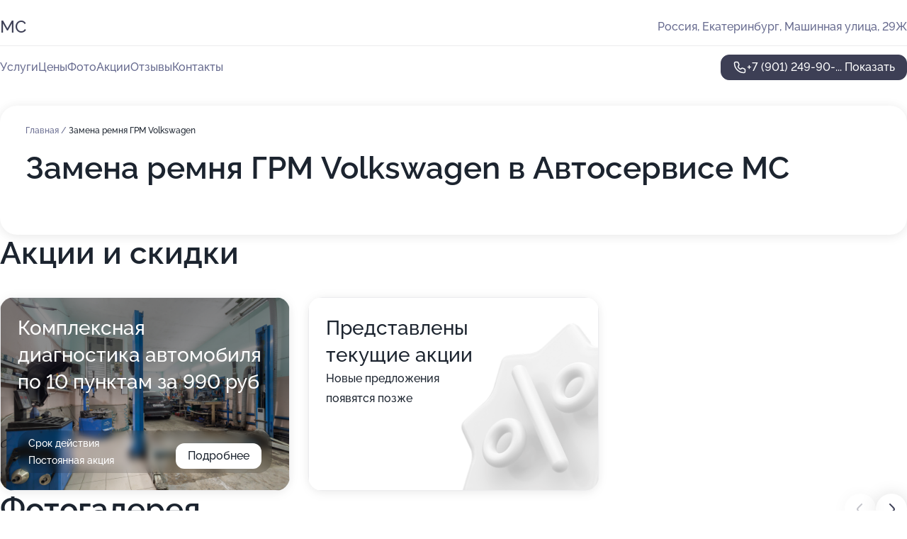

--- FILE ---
content_type: text/html; charset=utf-8
request_url: https://auto-ms.ru/service/zamena_remnya_grm-volkswagen/
body_size: 11437
content:
<!DOCTYPE html>
<html lang="ru">
<head>
	<meta http-equiv="Content-Type" content="text/html; charset=utf-8">
	<meta name="viewport" content="width=device-width,maximum-scale=1,initial-scale=1,user-scalable=0">
	<meta name="format-detection" content="telephone=no">
	<meta name="theme-color" content="#3D3F55">
	<meta name="description" content="Информация о&#160;Автосервисе МС&#160;на&#160;Машинной улице">
	<link rel="icon" type="image/png" href="/favicon.png">

	<title>Автосервис МС&#160;на&#160;Машинной улице (на&#160;метро Ботаническая)</title>

	<link nonce="MeckItJlTRPEm70rf4y6FWtS" href="//auto-ms.ru/build/lego2/lego2.css?v=ffAwWDmDuvY" rel="stylesheet" >

		<script type="application/ld+json">{"@context":"http:\/\/schema.org","@type":"AutomotiveBusiness","name":"\u0410\u0432\u0442\u043e\u0441\u0435\u0440\u0432\u0438\u0441 \u041c\u0421","address":{"@type":"PostalAddress","streetAddress":"\u041c\u0430\u0448\u0438\u043d\u043d\u0430\u044f \u0443\u043b\u0438\u0446\u0430, 29\u0416","addressLocality":"\u0415\u043a\u0430\u0442\u0435\u0440\u0438\u043d\u0431\u0443\u0440\u0433"},"url":"https:\/\/auto-ms.ru\/","contactPoint":{"@type":"ContactPoint","telephone":"+7\u00a0(901)\u00a0249-90-31","contactType":"customer service","areaServed":"RU","availableLanguage":"Russian"},"image":"https:\/\/p1.zoon.ru\/preview\/obVycoa_AY9nm1vaVXoHdg\/2400x1500x75\/3\/f\/f\/original_50c97919a0f302d77300001b_6182972b02bc0.jpg","aggregateRating":{"@type":"AggregateRating","ratingValue":4.6,"worstRating":1,"bestRating":5,"reviewCount":14}}</script>
		<script nonce="MeckItJlTRPEm70rf4y6FWtS">
		window.js_base = '/js.php';
	</script>

	</head>
<body >
	 <header id="header" class="header" data-organization-id="50c97919a0f302d77300001a">
	<div class="wrapper">
		<div class="header-container" data-uitest="lego-header-block">
			<div class="header-menu-activator" data-target="header-menu-activator">
				<span class="header-menu-activator__icon"></span>
			</div>

			<div class="header-title">
				<a href="/">					МС
				</a>			</div>
			<div class="header-address text-3 text-secondary">Россия, Екатеринбург, Машинная улица, 29Ж</div>

					</div>

		<nav class="nav" data-target="header-nav" data-uitest="lego-navigation-block">
			<ul>
									<li data-target="header-services">
						<svg class="svg-icons-services" ><use xlink:href="/build/lego2/icons.svg?v=QSCehHzGySs#services"></use></svg>
						<a data-target="header-nav-link" href="https://auto-ms.ru/services/" data-za="{&quot;ev_label&quot;:&quot;all_service&quot;}">Услуги</a>
					</li>
									<li data-target="header-prices">
						<svg class="svg-icons-prices" ><use xlink:href="/build/lego2/icons.svg?v=QSCehHzGySs#prices"></use></svg>
						<a data-target="header-nav-link" href="https://auto-ms.ru/price/" data-za="{&quot;ev_label&quot;:&quot;price&quot;}">Цены</a>
					</li>
									<li data-target="header-photo">
						<svg class="svg-icons-photo" ><use xlink:href="/build/lego2/icons.svg?v=QSCehHzGySs#photo"></use></svg>
						<a data-target="header-nav-link" href="https://auto-ms.ru/#photos" data-za="{&quot;ev_label&quot;:&quot;photos&quot;}">Фото</a>
					</li>
									<li data-target="header-offers">
						<svg class="svg-icons-offers" ><use xlink:href="/build/lego2/icons.svg?v=QSCehHzGySs#offers"></use></svg>
						<a data-target="header-nav-link" href="https://auto-ms.ru/#offers" data-za="{&quot;ev_label&quot;:&quot;offer&quot;}">Акции</a>
					</li>
									<li data-target="header-reviews">
						<svg class="svg-icons-reviews" ><use xlink:href="/build/lego2/icons.svg?v=QSCehHzGySs#reviews"></use></svg>
						<a data-target="header-nav-link" href="https://auto-ms.ru/#reviews" data-za="{&quot;ev_label&quot;:&quot;reviews&quot;}">Отзывы</a>
					</li>
									<li data-target="header-contacts">
						<svg class="svg-icons-contacts" ><use xlink:href="/build/lego2/icons.svg?v=QSCehHzGySs#contacts"></use></svg>
						<a data-target="header-nav-link" href="https://auto-ms.ru/#contacts" data-za="{&quot;ev_label&quot;:&quot;contacts&quot;}">Контакты</a>
					</li>
							</ul>

			<div class="header-controls">
				<div class="header-controls__wrapper">
					<a
	href="tel:+79012499031"
	class="phone-button button button--primary button--36 icon--20"
	data-phone="+7 (901) 249-90-31"
	data-za="{&quot;ev_sourceType&quot;:&quot;&quot;,&quot;ev_sourceId&quot;:&quot;50c97919a0f302d77300001a.a20b&quot;,&quot;object_type&quot;:&quot;organization&quot;,&quot;object_id&quot;:&quot;50c97919a0f302d77300001a.a20b&quot;,&quot;ev_label&quot;:&quot;premium&quot;,&quot;ev_category&quot;:&quot;phone_o_l&quot;}">
	<svg class="svg-icons-phone" ><use xlink:href="/build/lego2/icons.svg?v=QSCehHzGySs#phone"></use></svg>
			<div data-target="show-phone-number">
			+7 (901) 249-90-...
			<span data-target="phone-button-show">Показать</span>
		</div>
	</a>


									</div>

							</div>

			<div class="header-nav-address">
				
				<div class="header-block text-3 text-center text-secondary">Россия, Екатеринбург, Машинная улица, 29Ж</div>
			</div>
		</nav>
	</div>
</header>
<div class="header-placeholder"></div>

<div class="contacts-panel" id="contacts-panel">
	

	<div class="contacts-panel-wrapper">
								<a href="tel:+79012499031" class="contacts-panel-icon" data-phone="+7 (901) 249-90-31" data-za="{&quot;ev_sourceType&quot;:&quot;nav_panel&quot;,&quot;ev_sourceId&quot;:&quot;50c97919a0f302d77300001a.a20b&quot;,&quot;object_type&quot;:&quot;organization&quot;,&quot;object_id&quot;:&quot;50c97919a0f302d77300001a.a20b&quot;,&quot;ev_label&quot;:&quot;premium&quot;,&quot;ev_category&quot;:&quot;phone_o_l&quot;}">
				<svg class="svg-icons-phone_filled" ><use xlink:href="/build/lego2/icons.svg?v=QSCehHzGySs#phone_filled"></use></svg>
			</a>
						</div>
</div>

<script nonce="MeckItJlTRPEm70rf4y6FWtS" type="module">
	import { initContactsPanel } from '//auto-ms.ru/build/lego2/lego2.js?v=At8PkRp6+qc';

	initContactsPanel(document.getElementById('contacts-panel'));
</script>


<script nonce="MeckItJlTRPEm70rf4y6FWtS" type="module">
	import { initHeader } from '//auto-ms.ru/build/lego2/lego2.js?v=At8PkRp6+qc';

	initHeader(document.getElementById('header'));
</script>
 	<main class="main-container">
		<div class="wrapper section-wrapper">
			<div class="service-description__wrapper">
	<section class="service-description section-block">
		<div class="page-breadcrumbs">
			<div class="breadcrumbs">
			<span>
							<a href="https://auto-ms.ru/">
					Главная
				</a>
						/		</span>
			<span class="active">
							Замена ремня ГРМ Volkswagen
								</span>
	</div>

		</div>
					<script nonce="MeckItJlTRPEm70rf4y6FWtS" type="application/ld+json">{"@context":"http:\/\/schema.org","@type":"BreadcrumbList","itemListElement":[{"@type":"ListItem","position":1,"item":{"name":"\u0413\u043b\u0430\u0432\u043d\u0430\u044f","@id":"https:\/\/auto-ms.ru\/"}}]}</script>
		
		<div class="service-description-title">
			<h1 class="page-title">Замена ремня ГРМ Volkswagen в Автосервисе МС</h1>
			<div class="service-description-title__price">
							</div>
		</div>

		<div class="service-description__text collapse collapse--text-3">
			<div class="collapse__overflow">
				<div class="collapse__text"><p> </p></div>
			</div>
		</div>
	</section>

	</div>
<section class="offers" id="offers" data-uitest="lego-offers-block">
	<div class="section-block__title flex flex--sb">
		<h2 class="text-h2">
			Акции и скидки
		</h2>

		<div class="slider__navigation" data-target="slider-navigation">
			<button class="slider__control prev" data-target="slider-prev">
				<svg class="svg-icons-arrow" ><use xlink:href="/build/lego2/icons.svg?v=QSCehHzGySs#arrow"></use></svg>
			</button>
			<button class="slider__control next" data-target="slider-next">
				<svg class="svg-icons-arrow" ><use xlink:href="/build/lego2/icons.svg?v=QSCehHzGySs#arrow"></use></svg>
			</button>
		</div>
	</div>

	<div class="offers__list" data-target="slider-container">
		<div class="offers__slider swiper-wrapper">
							<div data-offer-id="61e10615a0104027806dc844" data-sid="61e10615a0104027806dc844.3135" class="offers-item swiper-slide text-white">
					<img
						class="offers-item__image"
						src="https://p1.zoon.ru/4/e/50c97919a0f302d77300001b_6182971489707.jpg"
						loading="lazy"
						alt="">
					<div class="offers-item__container">
						<div class="text-5">Комплексная диагностика автомобиля по 10 пунктам за 990 руб</div>
						<div class="offers-item__bottom">
							<div>
								<div>
									Срок действия
								</div>
								<div>Постоянная акция</div>
							</div>
							<button class="button offers-item__button button--36">Подробнее</button>
						</div>
					</div>
				</div>
													<div class="offers-item offers-item-placeholder swiper-slide">
					<div class="offers-item__container">
						<div class="offers-item-placeholder__title text-5">Представлены текущие акции</div>
						<div class="offers-item-placeholder__text text-3">Новые предложения появятся позже</div>
					</div>
				</div>
					</div>

		<div class="slider__pagination" data-target="slider-pagination"></div>
	</div>
</section>
<script nonce="MeckItJlTRPEm70rf4y6FWtS" type="module">
	import { initOffers } from '//auto-ms.ru/build/lego2/lego2.js?v=At8PkRp6+qc';

	const node = document.getElementById('offers');

	initOffers(node, { organizationId: '50c97919a0f302d77300001a' });
</script>
<section class="photo-section" id="photos" data-uitest="lego-gallery-block">
	<div class="section-block__title flex flex--sb">
		<h2 class="text-h2">Фотогалерея</h2>

					<div class="slider__navigation" data-target="slider-navigation">
				<button class="slider__control prev" data-target="slider-prev">
					<svg class="svg-icons-arrow" ><use xlink:href="/build/lego2/icons.svg?v=QSCehHzGySs#arrow"></use></svg>
				</button>
				<button class="slider__control next" data-target="slider-next">
					<svg class="svg-icons-arrow" ><use xlink:href="/build/lego2/icons.svg?v=QSCehHzGySs#arrow"></use></svg>
				</button>
			</div>
			</div>

	<div class="section-block__slider" data-target="slider-container" data-total="34" data-owner-type="organization" data-owner-id="50c97919a0f302d77300001a">
		<div class="photo-section__slider swiper-wrapper">
						<div class="photo-section__slide swiper-slide" data-id="6182972b07492a12331a4be4" data-target="photo-slide-item" data-index="0">
				<img src="https://p1.zoon.ru/preview/ikJ1DnIl246tMhR7MoIErw/1280x727x85/3/f/f/original_50c97919a0f302d77300001b_6182972b02bc0.jpg" loading="lazy" alt="">
			</div>
						<div class="photo-section__slide swiper-slide" data-id="618297107dd6fe0326769e5e" data-target="photo-slide-item" data-index="1">
				<img src="https://p0.zoon.ru/preview/b9_OztCNp1Z5K7xqxpZfHw/1200x800x85/1/5/8/original_50c97919a0f302d77300001b_6182970f8fbb1.jpg" loading="lazy" alt="">
			</div>
						<div class="photo-section__slide swiper-slide" data-id="61829714fa0aaa0362306130" data-target="photo-slide-item" data-index="2">
				<img src="https://p2.zoon.ru/preview/83wCa7cZlFKXBP5SUCGprg/1200x800x85/1/6/8/original_50c97919a0f302d77300001b_6182971489d47.jpg" loading="lazy" alt="">
			</div>
						<div class="photo-section__slide swiper-slide" data-id="6182971a13db8341711620e6" data-target="photo-slide-item" data-index="3">
				<img src="https://p0.zoon.ru/preview/hJs7zGPSCssrkAYEusqMTg/1200x800x85/1/7/9/original_50c97919a0f302d77300001b_61829719a361e.jpg" loading="lazy" alt="">
			</div>
						<div class="photo-section__slide swiper-slide" data-id="6182971925f6a1452c14310c" data-target="photo-slide-item" data-index="4">
				<img src="https://p1.zoon.ru/preview/1wmLuR-HwfsixvGZuWqaVg/1200x800x85/1/a/e/original_50c97919a0f302d77300001b_61829719675fe.jpg" loading="lazy" alt="">
			</div>
						<div class="photo-section__slide swiper-slide" data-id="618297106ebba65e3e60945c" data-target="photo-slide-item" data-index="5">
				<img src="https://p1.zoon.ru/preview/IIAucBQMrxu1lPzNjaqWdA/1200x800x85/1/3/4/original_50c97919a0f302d77300001b_6182970f7a43a.jpg" loading="lazy" alt="">
			</div>
						<div class="photo-section__slide swiper-slide" data-id="618297143c7b7a71c50250a7" data-target="photo-slide-item" data-index="6">
				<img src="https://p0.zoon.ru/preview/Q5PzXxQUepdiqV55qYgbCQ/1200x800x85/1/c/5/original_50c97919a0f302d77300001b_6182971483643.jpg" loading="lazy" alt="">
			</div>
						<div class="photo-section__slide swiper-slide" data-id="6182972b8263d307f4720409" data-target="photo-slide-item" data-index="7">
				<img src="https://p1.zoon.ru/preview/W0p73VLODZm5wvdR9hhW2Q/1200x800x85/1/e/f/original_50c97919a0f302d77300001b_6182972ade1f2.jpg" loading="lazy" alt="">
			</div>
						<div class="photo-section__slide swiper-slide" data-id="618297278263d307f4720407" data-target="photo-slide-item" data-index="8">
				<img src="https://p2.zoon.ru/preview/zM8v58Y1y9-MK8j73Vl7tQ/1200x800x85/1/2/2/original_50c97919a0f302d77300001b_618297276118a.jpg" loading="lazy" alt="">
			</div>
						<div class="photo-section__slide swiper-slide" data-id="618297263c7b7a71c50250b3" data-target="photo-slide-item" data-index="9">
				<img src="https://p1.zoon.ru/preview/-22jA_6xjuBFtXhnGcrVvw/1200x800x85/1/5/8/original_50c97919a0f302d77300001b_6182972667133.jpg" loading="lazy" alt="">
			</div>
						<div class="photo-section__slide swiper-slide" data-id="6182972375502f660c2aa95e" data-target="photo-slide-item" data-index="10">
				<img src="https://p1.zoon.ru/preview/rDgzHTD5yL91BFHUO0bjnA/1200x800x85/1/8/5/original_50c97919a0f302d77300001b_618297231cb6c.jpg" loading="lazy" alt="">
			</div>
						<div class="photo-section__slide swiper-slide" data-id="618297233c7b7a71c50250b1" data-target="photo-slide-item" data-index="11">
				<img src="https://p2.zoon.ru/preview/xylkDkyAP8pf-93kLsKDMg/1200x800x85/1/c/f/original_50c97919a0f302d77300001b_61829722db7a1.jpg" loading="lazy" alt="">
			</div>
						<div class="photo-section__slide swiper-slide" data-id="61829722117efc57360e5866" data-target="photo-slide-item" data-index="12">
				<img src="https://p1.zoon.ru/preview/jtQfYOBSePgv55exLw1NZw/1200x800x85/1/3/1/original_50c97919a0f302d77300001b_61829721e95a3.jpg" loading="lazy" alt="">
			</div>
						<div class="photo-section__slide swiper-slide" data-id="6182971fe5587d6cf25914d3" data-target="photo-slide-item" data-index="13">
				<img src="https://p1.zoon.ru/preview/wKQt-MuiZljQYCeDMluPRg/1200x800x85/1/7/8/original_50c97919a0f302d77300001b_6182971e9441e.jpg" loading="lazy" alt="">
			</div>
						<div class="photo-section__slide swiper-slide" data-id="6182971ede6e6a7de3533d43" data-target="photo-slide-item" data-index="14">
				<img src="https://p0.zoon.ru/preview/RhnHh_J5s434xlMR4Ir3SA/1200x800x85/1/5/7/original_50c97919a0f302d77300001b_6182971e5894d.jpg" loading="lazy" alt="">
			</div>
						<div class="photo-section__slide swiper-slide" data-id="618297150870f007e36ab438" data-target="photo-slide-item" data-index="15">
				<img src="https://p1.zoon.ru/preview/V7iQUCb4_e0Mbw3YPeUO2g/1200x800x85/1/4/e/original_50c97919a0f302d77300001b_6182971489707.jpg" loading="lazy" alt="">
			</div>
						<div class="photo-section__slide swiper-slide" data-id="618297277dd6fe0326769e60" data-target="photo-slide-item" data-index="16">
				<img src="https://p1.zoon.ru/preview/RXSyJiFO9G8Jp6F0xtitvg/1200x800x85/1/1/5/original_50c97919a0f302d77300001b_61829727a986d.jpg" loading="lazy" alt="">
			</div>
						<div class="photo-section__slide swiper-slide" data-id="61829719b2152621c57a971c" data-target="photo-slide-item" data-index="17">
				<img src="https://p2.zoon.ru/preview/Rny0o-v9evWMeR3qDusdWQ/1200x800x85/1/9/1/original_50c97919a0f302d77300001b_618297196cd26.jpg" loading="lazy" alt="">
			</div>
						<div class="photo-section__slide swiper-slide" data-id="6182971e13db8341711620e8" data-target="photo-slide-item" data-index="18">
				<img src="https://p1.zoon.ru/preview/RIq4jWoGshipqSStVmAang/1200x800x85/1/5/2/original_50c97919a0f302d77300001b_6182971e4f506.jpg" loading="lazy" alt="">
			</div>
						<div class="photo-section__slide swiper-slide" data-id="618297100870f007e36ab435" data-target="photo-slide-item" data-index="19">
				<img src="https://p2.zoon.ru/preview/BW4yCIuvhpmq0rHIU_YtCg/1200x800x85/1/d/4/original_50c97919a0f302d77300001b_6182971021baf.jpg" loading="lazy" alt="">
			</div>
						<div class="photo-section__slide swiper-slide" data-id="6182970b6c78ae316e7449a2" data-target="photo-slide-item" data-index="20">
				<img src="https://p0.zoon.ru/preview/YNaStmREEa5B3QVp0evY5A/1200x800x85/1/f/c/original_50c97919a0f302d77300001b_6182970b18749.jpg" loading="lazy" alt="">
			</div>
						<div class="photo-section__slide swiper-slide" data-id="6182970b0a5fb4104d016721" data-target="photo-slide-item" data-index="21">
				<img src="https://p2.zoon.ru/preview/vTHGoicKhcU9SKeopalAug/1200x800x85/1/e/5/original_50c97919a0f302d77300001b_6182970abbbfe.jpg" loading="lazy" alt="">
			</div>
						<div class="photo-section__slide swiper-slide" data-id="6182970beae3594c1c117d22" data-target="photo-slide-item" data-index="22">
				<img src="https://p1.zoon.ru/preview/vfspa7ZASWGMJyXntNuvdg/1170x800x85/1/5/2/original_50c97919a0f302d77300001b_6182970a969ca.jpg" loading="lazy" alt="">
			</div>
						<div class="photo-section__slide swiper-slide" data-id="6182972b70d4916afd34168a" data-target="photo-slide-item" data-index="23">
				<img src="https://p1.zoon.ru/preview/o3P-cVvhY2q6w4oGQH9ukA/1200x800x85/1/1/6/original_50c97919a0f302d77300001b_6182972b7f504.jpg" loading="lazy" alt="">
			</div>
						<div class="photo-section__slide swiper-slide" data-id="6182972e570d3611505fd47b" data-target="photo-slide-item" data-index="24">
				<img src="https://p0.zoon.ru/preview/eETQcz0Rfzj4txwqud7fRA/1200x800x85/1/9/f/original_50c97919a0f302d77300001b_6182972ea29fb.jpg" loading="lazy" alt="">
			</div>
						<div class="photo-section__slide swiper-slide" data-id="60be78a37499a40e4c58669a" data-target="photo-slide-item" data-index="25">
				<img src="https://pr6.zoon.ru/aLRQ4vKnmDA1v-flZObj8Q/989x800%2Cq85/WyaJ11pHhBHjo_KQ84TZOFQbbGt92QEv4Xadt-ZjMdw7MXlDlx85zApbrPgfkxJsWdEUOC5V0vuFCrwQTIkOyg" loading="lazy" alt="">
			</div>
						<div class="photo-section__slide swiper-slide" data-id="60be78a87499a40e4c5866a2" data-target="photo-slide-item" data-index="26">
				<img src="https://pr6.zoon.ru/TpCBPDD73QrXATz5kG-Cww/800x800%2Cq85/WyaJ11pHhBHjo_KQ84TZOFQbbGt92QEv4Xadt-ZjMdxk2jY9ACL_KKxlHfWLx8yw9yGoM1q-y2m71AmXEGf5kg" loading="lazy" alt="">
			</div>
						<div class="photo-section__slide swiper-slide" data-id="60be78ac7499a40e4c5866ab" data-target="photo-slide-item" data-index="27">
				<img src="https://pr5.zoon.ru/ydO0HavBNq0AXyEPyaSx4Q/600x800%2Cq85/WyaJ11pHhBHjo_KQ84TZOFQbbGt92QEv4Xadt-ZjMdxpNTnCFI42Bk38pSYL30o9Q1l30puzEj_07l0R0v4Tjg" loading="lazy" alt="">
			</div>
						<div class="photo-section__slide swiper-slide" data-id="60be78aa7499a40e4c5866a7" data-target="photo-slide-item" data-index="28">
				<img src="https://pr5.zoon.ru/VeoukD6_ZR66ck6ihNYwwA/1199x800%2Cq85/WyaJ11pHhBHjo_KQ84TZOFQbbGt92QEv4Xadt-ZjMdxy65V23wiZCkrMjjHCAulbLe4iawCP4pkKtkDIoFODxA" loading="lazy" alt="">
			</div>
						<div class="photo-section__slide swiper-slide" data-id="5b278d68e46db614e642b1e2" data-target="photo-slide-item" data-index="29">
				<img src="https://p1.zoon.ru/preview/hp2CXT2zK9t5C1lGsjodxw/1199x800x85/1/a/a/original_50c97919a0f302d77300001b_5b278d68b0b23.jpg" loading="lazy" alt="">
			</div>
						<div class="photo-section__slide swiper-slide" data-id="5b278d69e46db614e642b1e3" data-target="photo-slide-item" data-index="30">
				<img src="https://p1.zoon.ru/preview/48bAC03nOI9TrRsuMK6nvQ/1164x800x85/1/f/0/original_50c97919a0f302d77300001b_5b278d697fc81.jpg" loading="lazy" alt="">
			</div>
						<div class="photo-section__slide swiper-slide" data-id="5b278d6ae46db614e642b1e4" data-target="photo-slide-item" data-index="31">
				<img src="https://p2.zoon.ru/preview/YbpO8Yt6Ft3qEiiusdIozA/1191x800x85/1/c/9/original_50c97919a0f302d77300001b_5b278d6a23a68.jpg" loading="lazy" alt="">
			</div>
						<div class="photo-section__slide swiper-slide" data-id="60be78ab7499a40e4c5866a9" data-target="photo-slide-item" data-index="32">
				<img src="https://pr6.zoon.ru/jGIxZReYkO15JqoCgqb1OA/533x800%2Cq85/WyaJ11pHhBHjo_KQ84TZOFQbbGt92QEv4Xadt-ZjMdxlPrUMzFrtCEiVw4ekA4PS-zfQQsn1pVER4tM73EFxng" loading="lazy" alt="">
			</div>
						<div class="photo-section__slide swiper-slide" data-id="60be78ab7499a40e4c5866aa" data-target="photo-slide-item" data-index="33">
				<img src="https://pr6.zoon.ru/AdBGwNDZ1JHew-zpHxuxXA/533x800%2Cq85/WyaJ11pHhBHjo_KQ84TZOFQbbGt92QEv4Xadt-ZjMdxlPrUMzFrtCEiVw4ekA4PSQa3kJXH0SOtqHgCHwZ02uA" loading="lazy" alt="">
			</div>
					</div>
	</div>

	<div class="slider__pagination" data-target="slider-pagination"></div>
</section>

<script nonce="MeckItJlTRPEm70rf4y6FWtS" type="module">
	import { initPhotos } from '//auto-ms.ru/build/lego2/lego2.js?v=At8PkRp6+qc';

	const node = document.getElementById('photos');
	initPhotos(node);
</script>
<section class="reviews-section section-block" id="reviews" data-uitest="lego-reviews-block">
	<div class="section-block__title flex flex--sb">
		<h2 class="text-h2">
			Отзывы
		</h2>

				<div class="slider__navigation" data-target="slider-navigation">
			<button class="slider__control prev" data-target="slider-prev">
				<svg class="svg-icons-arrow" ><use xlink:href="/build/lego2/icons.svg?v=QSCehHzGySs#arrow"></use></svg>
			</button>
			<button class="slider__control next" data-target="slider-next">
				<svg class="svg-icons-arrow" ><use xlink:href="/build/lego2/icons.svg?v=QSCehHzGySs#arrow"></use></svg>
			</button>
		</div>
			</div>

	<div class="reviews-section__list" data-target="slider-container">
		<div class="reviews-section__slider swiper-wrapper" data-target="review-section-slides">
							<div
	class="reviews-section-item swiper-slide "
	data-id="621701952d9cf951ea5a6997"
	data-owner-id="50c97919a0f302d77300001a"
	data-target="review">
	<div  class="flex flex--center-y gap-12">
		<div class="reviews-section-item__avatar">
										<svg class="svg-icons-user" ><use xlink:href="/build/lego2/icons.svg?v=QSCehHzGySs#user"></use></svg>
					</div>
		<div class="reviews-section-item__head">
			<div class="reviews-section-item__head-top flex flex--center-y gap-16">
				<div class="flex flex--center-y gap-8">
										<div class="stars stars--16" style="--rating: 5">
						<div class="stars__rating">
							<div class="stars stars--filled"></div>
						</div>
					</div>
					<div class="reviews-section-item__mark text-3">
						5,0
					</div>
				</div>
											</div>

			<div class="reviews-section-item__name text-3 fade">
				Денис
			</div>
		</div>
	</div>
					<div class="reviews-section-item__descr collapse collapse--text-2 mt-8">
			<div class="collapse__overflow">
				<div class="collapse__text">
					Остался доволен качеством и скоростью выполнения услуг. Поломался гидротрансформатор на Chevrolet Cruze. Ребята доброжелательные, всё чисто.
				</div>
			</div>
		</div>
			<div class="reviews-section-item__date text-2 text-secondary mt-8">
		24 февраля 2022 Отзыв взят с сайта Zoon.ru
	</div>
</div>

							<div
	class="reviews-section-item swiper-slide "
	data-id="6216c82a7d194208d705ec43"
	data-owner-id="50c97919a0f302d77300001a"
	data-target="review">
	<div  class="flex flex--center-y gap-12">
		<div class="reviews-section-item__avatar">
										<svg class="svg-icons-user" ><use xlink:href="/build/lego2/icons.svg?v=QSCehHzGySs#user"></use></svg>
					</div>
		<div class="reviews-section-item__head">
			<div class="reviews-section-item__head-top flex flex--center-y gap-16">
				<div class="flex flex--center-y gap-8">
										<div class="stars stars--16" style="--rating: 5">
						<div class="stars__rating">
							<div class="stars stars--filled"></div>
						</div>
					</div>
					<div class="reviews-section-item__mark text-3">
						5,0
					</div>
				</div>
											</div>

			<div class="reviews-section-item__name text-3 fade">
				Владимир
			</div>
		</div>
	</div>
					<div class="reviews-section-item__descr collapse collapse--text-2 mt-8">
			<div class="collapse__overflow">
				<div class="collapse__text">
					Ремонт сцепления произвели в озвученные сроки. Результат меня устраивает. Мастера произвели на меня хорошее впечатление, выдали документы.
				</div>
			</div>
		</div>
			<div class="reviews-section-item__date text-2 text-secondary mt-8">
		24 февраля 2022 Отзыв взят с сайта Zoon.ru
	</div>
</div>

							<div
	class="reviews-section-item swiper-slide "
	data-id="62168ebd94ee33407a043c67"
	data-owner-id="50c97919a0f302d77300001a"
	data-target="review">
	<div  class="flex flex--center-y gap-12">
		<div class="reviews-section-item__avatar">
										<svg class="svg-icons-user" ><use xlink:href="/build/lego2/icons.svg?v=QSCehHzGySs#user"></use></svg>
					</div>
		<div class="reviews-section-item__head">
			<div class="reviews-section-item__head-top flex flex--center-y gap-16">
				<div class="flex flex--center-y gap-8">
										<div class="stars stars--16" style="--rating: 5">
						<div class="stars__rating">
							<div class="stars stars--filled"></div>
						</div>
					</div>
					<div class="reviews-section-item__mark text-3">
						5,0
					</div>
				</div>
											</div>

			<div class="reviews-section-item__name text-3 fade">
				Алёна
			</div>
		</div>
	</div>
					<div class="reviews-section-item__descr collapse collapse--text-2 mt-8">
			<div class="collapse__overflow">
				<div class="collapse__text">
					Сделали ремонт, замену ходовой на &quot;Nissan Teana&quot;. Предоставили отчётные документы. Работа заняла сутки. Запчасти приобрела в автосервисе.
				</div>
			</div>
		</div>
			<div class="reviews-section-item__date text-2 text-secondary mt-8">
		23 февраля 2022 Отзыв взят с сайта Zoon.ru
	</div>
</div>

							<div
	class="reviews-section-item swiper-slide "
	data-id="621654257a26de491e581c43"
	data-owner-id="50c97919a0f302d77300001a"
	data-target="review">
	<div  class="flex flex--center-y gap-12">
		<div class="reviews-section-item__avatar">
										<svg class="svg-icons-user" ><use xlink:href="/build/lego2/icons.svg?v=QSCehHzGySs#user"></use></svg>
					</div>
		<div class="reviews-section-item__head">
			<div class="reviews-section-item__head-top flex flex--center-y gap-16">
				<div class="flex flex--center-y gap-8">
										<div class="stars stars--16" style="--rating: 5">
						<div class="stars__rating">
							<div class="stars stars--filled"></div>
						</div>
					</div>
					<div class="reviews-section-item__mark text-3">
						5,0
					</div>
				</div>
											</div>

			<div class="reviews-section-item__name text-3 fade">
				Владимир
			</div>
		</div>
	</div>
					<div class="reviews-section-item__descr collapse collapse--text-2 mt-8">
			<div class="collapse__overflow">
				<div class="collapse__text">
					Сотрудники хорошие, никогда не откажут, знают и понимают свою работу, делают качественно. Приезжал на ремонт автомобиля. Все сделано в срок.
				</div>
			</div>
		</div>
			<div class="reviews-section-item__date text-2 text-secondary mt-8">
		23 февраля 2022 Отзыв взят с сайта Zoon.ru
	</div>
</div>

							<div
	class="reviews-section-item swiper-slide "
	data-id="61e3b192383aff12f112c9a5"
	data-owner-id="50c97919a0f302d77300001a"
	data-target="review">
	<div  class="flex flex--center-y gap-12">
		<div class="reviews-section-item__avatar">
										<svg class="svg-icons-user" ><use xlink:href="/build/lego2/icons.svg?v=QSCehHzGySs#user"></use></svg>
					</div>
		<div class="reviews-section-item__head">
			<div class="reviews-section-item__head-top flex flex--center-y gap-16">
				<div class="flex flex--center-y gap-8">
										<div class="stars stars--16" style="--rating: 5">
						<div class="stars__rating">
							<div class="stars stars--filled"></div>
						</div>
					</div>
					<div class="reviews-section-item__mark text-3">
						5,0
					</div>
				</div>
											</div>

			<div class="reviews-section-item__name text-3 fade">
				Владимир
			</div>
		</div>
	</div>
					<div class="reviews-section-item__descr collapse collapse--text-2 mt-8">
			<div class="collapse__overflow">
				<div class="collapse__text">
					Редко посещаю сервис, по электрической части обратился. Проблему решили в течение дня. После работы получил чек, с мастерами не общался.
				</div>
			</div>
		</div>
			<div class="reviews-section-item__date text-2 text-secondary mt-8">
		16 января 2022 Отзыв взят с сайта Zoon.ru
	</div>
</div>

							<div
	class="reviews-section-item swiper-slide "
	data-id="61c33a752073fd6de94ccf29"
	data-owner-id="50c97919a0f302d77300001a"
	data-target="review">
	<div  class="flex flex--center-y gap-12">
		<div class="reviews-section-item__avatar">
										<svg class="svg-icons-user" ><use xlink:href="/build/lego2/icons.svg?v=QSCehHzGySs#user"></use></svg>
					</div>
		<div class="reviews-section-item__head">
			<div class="reviews-section-item__head-top flex flex--center-y gap-16">
				<div class="flex flex--center-y gap-8">
										<div class="stars stars--16" style="--rating: 5">
						<div class="stars__rating">
							<div class="stars stars--filled"></div>
						</div>
					</div>
					<div class="reviews-section-item__mark text-3">
						5,0
					</div>
				</div>
											</div>

			<div class="reviews-section-item__name text-3 fade">
				Алексей
			</div>
		</div>
	</div>
					<div class="reviews-section-item__descr collapse collapse--text-2 mt-8">
			<div class="collapse__overflow">
				<div class="collapse__text">
					Замена термостата заняла полчаса. Причина проблемы была не термостате, пока проблему не нашёл. Сотрудники общались вежливо и корректно. Рекомендации не потребовались.
				</div>
			</div>
		</div>
			<div class="reviews-section-item__date text-2 text-secondary mt-8">
		20 декабря 2021 Отзыв взят с сайта Zoon.ru
	</div>
</div>

							<div
	class="reviews-section-item swiper-slide "
	data-id="61a33c87072dee648f1f9978"
	data-owner-id="50c97919a0f302d77300001a"
	data-target="review">
	<div  class="flex flex--center-y gap-12">
		<div class="reviews-section-item__avatar">
										<svg class="svg-icons-user" ><use xlink:href="/build/lego2/icons.svg?v=QSCehHzGySs#user"></use></svg>
					</div>
		<div class="reviews-section-item__head">
			<div class="reviews-section-item__head-top flex flex--center-y gap-16">
				<div class="flex flex--center-y gap-8">
										<div class="stars stars--16" style="--rating: 5">
						<div class="stars__rating">
							<div class="stars stars--filled"></div>
						</div>
					</div>
					<div class="reviews-section-item__mark text-3">
						5,0
					</div>
				</div>
											</div>

			<div class="reviews-section-item__name text-3 fade">
				Максим
			</div>
		</div>
	</div>
					<div class="reviews-section-item__descr collapse collapse--text-2 mt-8">
			<div class="collapse__overflow">
				<div class="collapse__text">
					Впервые посетил данный автосервис, необходимо было проверить автомобиль, который собирался приобретать. Мастер работу выполнил отлично, качественно, рассказал все подробно о проблемах машины, рассказал о необходимости замены некоторых деталей, по времени проверка заняла минут 10-15 примерно. Данный сервис выбрал, так как территориально удобно, также устроила ценовая политика.
				</div>
			</div>
		</div>
			<div class="reviews-section-item__date text-2 text-secondary mt-8">
		24 ноября 2021 Отзыв взят с сайта Zoon.ru
	</div>
</div>

							<div
	class="reviews-section-item swiper-slide "
	data-id="61a0e2a64a49371e8d791b3b"
	data-owner-id="50c97919a0f302d77300001a"
	data-target="review">
	<div  class="flex flex--center-y gap-12">
		<div class="reviews-section-item__avatar">
										<svg class="svg-icons-user" ><use xlink:href="/build/lego2/icons.svg?v=QSCehHzGySs#user"></use></svg>
					</div>
		<div class="reviews-section-item__head">
			<div class="reviews-section-item__head-top flex flex--center-y gap-16">
				<div class="flex flex--center-y gap-8">
										<div class="stars stars--16" style="--rating: 5">
						<div class="stars__rating">
							<div class="stars stars--filled"></div>
						</div>
					</div>
					<div class="reviews-section-item__mark text-3">
						5,0
					</div>
				</div>
											</div>

			<div class="reviews-section-item__name text-3 fade">
				Канат
			</div>
		</div>
	</div>
					<div class="reviews-section-item__descr collapse collapse--text-2 mt-8">
			<div class="collapse__overflow">
				<div class="collapse__text">
					Обращаюсь в автосервис раз в квартал. Все нужные мне запчасти и расходники есть в наличии. Последний раз была замена масла в двигателе, замена фильтров. И проводили диагностику, почему горел чек. Мастера работу выполнили качественно, нашли причину и устранили. Общались корректно, на все вопросы ответили. Для меня главное в работе мастеров - это профессионализм и грамотность.
				</div>
			</div>
		</div>
			<div class="reviews-section-item__date text-2 text-secondary mt-8">
		23 ноября 2021 Отзыв взят с сайта Zoon.ru
	</div>
</div>

							<div
	class="reviews-section-item swiper-slide "
	data-id="619fc64d2e852b55f81887b4"
	data-owner-id="50c97919a0f302d77300001a"
	data-target="review">
	<div  class="flex flex--center-y gap-12">
		<div class="reviews-section-item__avatar">
										<svg class="svg-icons-user" ><use xlink:href="/build/lego2/icons.svg?v=QSCehHzGySs#user"></use></svg>
					</div>
		<div class="reviews-section-item__head">
			<div class="reviews-section-item__head-top flex flex--center-y gap-16">
				<div class="flex flex--center-y gap-8">
										<div class="stars stars--16" style="--rating: 5">
						<div class="stars__rating">
							<div class="stars stars--filled"></div>
						</div>
					</div>
					<div class="reviews-section-item__mark text-3">
						5,0
					</div>
				</div>
											</div>

			<div class="reviews-section-item__name text-3 fade">
				Анонимный пользователь
			</div>
		</div>
	</div>
					<div class="reviews-section-item__descr collapse collapse--text-2 mt-8">
			<div class="collapse__overflow">
				<div class="collapse__text">
					Впервые посетил данный автосервис, необходимо было заменить радиатор. Мастера работу выполнили отлично, хорошо проконсультировали, запчасти приобрел в сервисе, в течение одного дня справились, все в оговоренные сроки. По окончанию работ предоставили необходимые документы, посещением доволен.
				</div>
			</div>
		</div>
			<div class="reviews-section-item__date text-2 text-secondary mt-8">
		22 ноября 2021 Отзыв взят с сайта Zoon.ru
	</div>
</div>

							<div
	class="reviews-section-item swiper-slide "
	data-id="619fc542eb6d684a73236d0d"
	data-owner-id="50c97919a0f302d77300001a"
	data-target="review">
	<div  class="flex flex--center-y gap-12">
		<div class="reviews-section-item__avatar">
										<svg class="svg-icons-user" ><use xlink:href="/build/lego2/icons.svg?v=QSCehHzGySs#user"></use></svg>
					</div>
		<div class="reviews-section-item__head">
			<div class="reviews-section-item__head-top flex flex--center-y gap-16">
				<div class="flex flex--center-y gap-8">
										<div class="stars stars--16" style="--rating: 5">
						<div class="stars__rating">
							<div class="stars stars--filled"></div>
						</div>
					</div>
					<div class="reviews-section-item__mark text-3">
						5,0
					</div>
				</div>
											</div>

			<div class="reviews-section-item__name text-3 fade">
				Сергей
			</div>
		</div>
	</div>
					<div class="reviews-section-item__descr collapse collapse--text-2 mt-8">
			<div class="collapse__overflow">
				<div class="collapse__text">
					По мере необходимости посещаю данный автосервис. В последний раз делал ремонт рулевой рейки. Мастера работу выполнили отлично, оперативно, качественно, объяснили и рассказали все подробно по ходу ремонта, запчасти приобрел в сервисе. Ценовая политика отличная, посещением доволен. По окончании выдали все необходимые документы.
				</div>
			</div>
		</div>
			<div class="reviews-section-item__date text-2 text-secondary mt-8">
		22 ноября 2021 Отзыв взят с сайта Zoon.ru
	</div>
</div>

							<div
	class="reviews-section-item swiper-slide "
	data-id="619fc501bb4aa3707f6ee8a5"
	data-owner-id="50c97919a0f302d77300001a"
	data-target="review">
	<div  class="flex flex--center-y gap-12">
		<div class="reviews-section-item__avatar">
										<svg class="svg-icons-user" ><use xlink:href="/build/lego2/icons.svg?v=QSCehHzGySs#user"></use></svg>
					</div>
		<div class="reviews-section-item__head">
			<div class="reviews-section-item__head-top flex flex--center-y gap-16">
				<div class="flex flex--center-y gap-8">
										<div class="stars stars--16" style="--rating: 5">
						<div class="stars__rating">
							<div class="stars stars--filled"></div>
						</div>
					</div>
					<div class="reviews-section-item__mark text-3">
						5,0
					</div>
				</div>
											</div>

			<div class="reviews-section-item__name text-3 fade">
				Надежда
			</div>
		</div>
	</div>
					<div class="reviews-section-item__descr collapse collapse--text-2 mt-8">
			<div class="collapse__overflow">
				<div class="collapse__text">
					Последний раз мне делали шиномонтаж. Мастера все сделали быстро, оперативно. После услуги предоставили все необходимые документы: чек, заказ-наряд. Мастера приятные, культурные, вежливые.
				</div>
			</div>
		</div>
			<div class="reviews-section-item__date text-2 text-secondary mt-8">
		22 ноября 2021 Отзыв взят с сайта Zoon.ru
	</div>
</div>

							<div
	class="reviews-section-item swiper-slide "
	data-id="619fc32153eca6782617c504"
	data-owner-id="50c97919a0f302d77300001a"
	data-target="review">
	<div  class="flex flex--center-y gap-12">
		<div class="reviews-section-item__avatar">
										<svg class="svg-icons-user" ><use xlink:href="/build/lego2/icons.svg?v=QSCehHzGySs#user"></use></svg>
					</div>
		<div class="reviews-section-item__head">
			<div class="reviews-section-item__head-top flex flex--center-y gap-16">
				<div class="flex flex--center-y gap-8">
										<div class="stars stars--16" style="--rating: 5">
						<div class="stars__rating">
							<div class="stars stars--filled"></div>
						</div>
					</div>
					<div class="reviews-section-item__mark text-3">
						5,0
					</div>
				</div>
											</div>

			<div class="reviews-section-item__name text-3 fade">
				Анонимный пользователь
			</div>
		</div>
	</div>
					<div class="reviews-section-item__descr collapse collapse--text-2 mt-8">
			<div class="collapse__overflow">
				<div class="collapse__text">
					Последний раз я приезжал на замену всех масел на моем автомобиле, он был производен в Англии. Даная услуга по времени заняла 1 час. Мастера в этом сервисе работают компетентные. Со мной они общались интеллигентно. При выборе автосервиса для меня главное качество работ и близость.
				</div>
			</div>
		</div>
			<div class="reviews-section-item__date text-2 text-secondary mt-8">
		22 ноября 2021 Отзыв взят с сайта Zoon.ru
	</div>
</div>

							<div
	class="reviews-section-item swiper-slide "
	data-id="619fa91af3f1e1736f64dcaf"
	data-owner-id="50c97919a0f302d77300001a"
	data-target="review">
	<div  class="flex flex--center-y gap-12">
		<div class="reviews-section-item__avatar">
										<svg class="svg-icons-user" ><use xlink:href="/build/lego2/icons.svg?v=QSCehHzGySs#user"></use></svg>
					</div>
		<div class="reviews-section-item__head">
			<div class="reviews-section-item__head-top flex flex--center-y gap-16">
				<div class="flex flex--center-y gap-8">
										<div class="stars stars--16" style="--rating: 5">
						<div class="stars__rating">
							<div class="stars stars--filled"></div>
						</div>
					</div>
					<div class="reviews-section-item__mark text-3">
						5,0
					</div>
				</div>
											</div>

			<div class="reviews-section-item__name text-3 fade">
				Артём
			</div>
		</div>
	</div>
					<div class="reviews-section-item__descr collapse collapse--text-2 mt-8">
			<div class="collapse__overflow">
				<div class="collapse__text">
					Я доволен ремонтом автомобиля. Обратился, так как машина не заводилась. Я приезжал три раза, мне дали три накладных на 30 с лишним тысяч. Мастера меняли какие-то запчасти. Об услуге осталось хорошее впечатление, ремонт занял когда-то пару часов, когда-то два дня. Машину обслуживали адекватные ребята. Дали рекомендации что-то поменять, что-то сделать, рассказали, что и к чему может привести.
				</div>
			</div>
		</div>
			<div class="reviews-section-item__date text-2 text-secondary mt-8">
		22 ноября 2021 Отзыв взят с сайта Zoon.ru
	</div>
</div>

							<div
	class="reviews-section-item swiper-slide "
	data-id="602bcd12defdd944bd1912b2"
	data-owner-id="50c97919a0f302d77300001a"
	data-target="review">
	<div  class="flex flex--center-y gap-12">
		<div class="reviews-section-item__avatar">
										<svg class="svg-icons-user" ><use xlink:href="/build/lego2/icons.svg?v=QSCehHzGySs#user"></use></svg>
					</div>
		<div class="reviews-section-item__head">
			<div class="reviews-section-item__head-top flex flex--center-y gap-16">
				<div class="flex flex--center-y gap-8">
										<div class="stars stars--16" style="--rating: 5">
						<div class="stars__rating">
							<div class="stars stars--filled"></div>
						</div>
					</div>
					<div class="reviews-section-item__mark text-3">
						5,0
					</div>
				</div>
											</div>

			<div class="reviews-section-item__name text-3 fade">
				Victor Rybacov
			</div>
		</div>
	</div>
					<div class="reviews-section-item__descr collapse collapse--text-2 mt-8">
			<div class="collapse__overflow">
				<div class="collapse__text">
					доброе время суток. что говорильну разводить, работают отлично проблему по замене тормозной магистрали призвели на отлично,причем медную поставили аккуратно и шикарно выглядит работа да и по деньгам в разы меньше дилера,авто тойота королла 7 года..респект и спасибо! советую всем.
				</div>
			</div>
		</div>
			<div class="reviews-section-item__date text-2 text-secondary mt-8">
		16 февраля 2021 Отзыв взят с сайта Zoon.ru
	</div>
</div>

			
					</div>
				<div class="slider__pagination" data-target="slider-pagination"></div>
			</div>

	<div class="reviews-section__reply">
		<button class="button button--primary button--44 button--w162 button--mobile-fluid" data-target="reviews-section-show-form">
			Написать отзыв
		</button>

		<div class="hidden" data-target="reviews-section-form">
			<form class="reviews-section-form" id="send-review-form" data-owner-id="50c97919a0f302d77300001a" data-owner-type="organization">
				<div class="reviews-section-form__head">
					<input type="text" placeholder="Ваше имя" name="username">
					<div class="stars stars--16 stars--editable">
						<div class="stars__select">
															<input type="radio" name="mark_value" value="1" id="star1" required>
								<label class="stars stars--filled" for="star1"></label>
															<input type="radio" name="mark_value" value="2" id="star2" required>
								<label class="stars stars--filled" for="star2"></label>
															<input type="radio" name="mark_value" value="3" id="star3" required>
								<label class="stars stars--filled" for="star3"></label>
															<input type="radio" name="mark_value" value="4" id="star4" required>
								<label class="stars stars--filled" for="star4"></label>
															<input type="radio" name="mark_value" value="5" id="star5" required>
								<label class="stars stars--filled" for="star5"></label>
													</div>
					</div>
				</div>
				<div class="reviews-section-form__textarea">
					<textarea cols="30" rows="3" placeholder="Написать комментарий" name="content"></textarea>

					<label class="reviews-section-form__add-photo" data-target="reviews-section-form-add-photo">
						<svg class="svg-icons-camera-outline" ><use xlink:href="/build/lego2/icons.svg?v=QSCehHzGySs#camera-outline"></use></svg>
						<input type="file" accept="image/jpeg, image/png" multiple>
					</label>
				</div>
			</form>

			<div class="image-list" data-target="reviews-section-form-photos"></div>

			<div class="flex gap-12 mt-12">
				<button class="button button--secondary button--44 button--w162" data-target="reviews-section-hide-form">
					Отменить
				</button>
				<button class="button button--primary button--44 button--w162" type="submit" form="send-review-form">
					Отправить
				</button>
			</div>
		</div>
	</div>
	<div class="tooltip tooltip--no-arrow tooltip--white" data-target="edit-review-tooltip">
		<div class="text-2 cursor" data-target="delete-review">Удалить отзыв</div>
	</div>
</section>

<script nonce="MeckItJlTRPEm70rf4y6FWtS" type="module">
	import { initReviews } from '//auto-ms.ru/build/lego2/lego2.js?v=At8PkRp6+qc';

	const node = document.getElementById('reviews');
	initReviews(node);
</script>
	<section class="services-section section-block" data-uitest="lego-mainpage-services-block">
		<h2 class="section-block__title text-h2">Популярные услуги</h2>
		<div class="services-section__list text-3">
						<a href="https://auto-ms.ru/service/tehosmotr/">
				<div class="services-section-item">
					<div class="services-section-item__name bold">Техосмотр</div>
					<div class="services-section-item__price">уточняйте по телефону</div>
				</div>
			</a>
						<a href="https://auto-ms.ru/service/shinomontazh/">
				<div class="services-section-item">
					<div class="services-section-item__name bold">Шиномонтаж</div>
					<div class="services-section-item__price">уточняйте по телефону</div>
				</div>
			</a>
						<a href="https://auto-ms.ru/service/avtozapchasti/">
				<div class="services-section-item">
					<div class="services-section-item__name bold">Автозапчасти</div>
					<div class="services-section-item__price">уточняйте по телефону</div>
				</div>
			</a>
						<a href="https://auto-ms.ru/service/remont_dvigatelya/">
				<div class="services-section-item">
					<div class="services-section-item__name bold">Ремонт двигателя</div>
					<div class="services-section-item__price">от 8000 руб.</div>
				</div>
			</a>
						<a href="https://auto-ms.ru/service/zamena_generatora/">
				<div class="services-section-item">
					<div class="services-section-item__name bold">Замена генератора</div>
					<div class="services-section-item__price">уточняйте по телефону</div>
				</div>
			</a>
						<a href="https://auto-ms.ru/service/zapravka_konditsionera/">
				<div class="services-section-item">
					<div class="services-section-item__name bold">Заправка кондиционера</div>
					<div class="services-section-item__price">4700 руб.</div>
				</div>
			</a>
						<a href="https://auto-ms.ru/service/zamena_tormoznyh_kolodok/">
				<div class="services-section-item">
					<div class="services-section-item__name bold">Замена тормозных колодок</div>
					<div class="services-section-item__price">от 800 руб.</div>
				</div>
			</a>
						<a href="https://auto-ms.ru/service/avtostoyanka/">
				<div class="services-section-item">
					<div class="services-section-item__name bold">Автостоянка</div>
					<div class="services-section-item__price">уточняйте по телефону</div>
				</div>
			</a>
						<a href="https://auto-ms.ru/service/remont_rulevoj_rejki/">
				<div class="services-section-item">
					<div class="services-section-item__name bold">Ремонт рулевой рейки</div>
					<div class="services-section-item__price">уточняйте по телефону</div>
				</div>
			</a>
						<a href="https://auto-ms.ru/service/remont_akpp/">
				<div class="services-section-item">
					<div class="services-section-item__name bold">Ремонт АКПП</div>
					<div class="services-section-item__price">уточняйте по телефону</div>
				</div>
			</a>
					</div>

		<div class="services-section__button">
			<a href="https://auto-ms.ru/services/" class="button button--primary button--44 button--mobile-fluid">
				Показать все услуги
			</a>
		</div>
	</section>
<section id="contacts" class="contacts-section__container" data-uitest="lego-contacts-block">
	<div class="contacts-section">
		<div>
			<h2 class="contacts-section__title text-h2">Остались вопросы?</h2>
			<div class="contacts-section__text text-3">
				Вы можете воспользоваться любым из указанных способов связи
			</div>

			<div class="contacts-section__contacts">
				<div class="contacts-block text-2">
		<div class="contacts-block__phone">
		<div>Контактный номер</div>
		<a
	href="tel:+79012499031"
	class="phone-button button button--secondary button--36 icon--20"
	data-phone="+7 (901) 249-90-31"
	data-za="{&quot;ev_sourceType&quot;:&quot;&quot;,&quot;ev_sourceId&quot;:&quot;50c97919a0f302d77300001a.a20b&quot;,&quot;object_type&quot;:&quot;organization&quot;,&quot;object_id&quot;:&quot;50c97919a0f302d77300001a.a20b&quot;,&quot;ev_label&quot;:&quot;premium&quot;,&quot;ev_category&quot;:&quot;phone_o_l&quot;}">
	<svg class="svg-icons-phone" ><use xlink:href="/build/lego2/icons.svg?v=QSCehHzGySs#phone"></use></svg>
			<div data-target="show-phone-number">
			+7 (901) 249-90-...
			<span data-target="phone-button-show">Показать</span>
		</div>
	</a>

	</div>
		</div>

			</div>

					</div>
	</div>

	<div class="contacts-section-map" data-uitest="lego-contacts-map-block">
		<div id="u6585891" class="map-view"></div>

<script type="module" nonce="MeckItJlTRPEm70rf4y6FWtS">
	import ZDriver from '//auto-ms.ru/build/shared/widgets/driver_yandex.js?v=YTiMbAanyTc';
	import { Map } from '//auto-ms.ru/build/lego2/lego2.js?v=At8PkRp6+qc';

	const points = [{"id":"50c97919a0f302d77300001a","name":"\u0410\u0432\u0442\u043e\u0441\u0435\u0440\u0432\u0438\u0441 \u041c\u0421 \u043d\u0430 \u041c\u0430\u0448\u0438\u043d\u043d\u043e\u0439 \u0443\u043b\u0438\u0446\u0435","lonlat":[60.63249999999996,56.80774799998519],"active":true}];

	const map = new Map('u6585891', { lonlat: [0,0] }, new ZDriver());
	map.initByPoints(points);

	map.pushOnReady(function () {
		map.addControls(['zoomControl']);
	});
</script>


			</div>
</section>
		</div>
	</main>
	 <footer class="footer" data-uitest="lego-footer-block">
	<div class="wrapper">
		<div class="footer-blocks">
			<div class="footer-block footer-first">
				<div class="text-3 strong">&copy; Автосервис МС&#160;на&#160;Машинной улице, 2026</div>

				<div>
					
					Россия, Екатеринбург, Машинная улица, 29Ж
											<div>
													Район Южный жилой,													район Октябрьский												</div>
					
					<span class="workhours">
Время работы:  Пн-сб: 10:00—21:00 
	<br>Откроемся в 10:00
	<meta itemprop="openingHours" content="Mo-Sa 10:00-21:00" />
</span>

				</div>
			</div>

			<div class="footer-block footer-second">
				<a
					href="tel:+79012499031"
					class="text-3 flex flex--center gap-8 icon icon--20 "
					dir="ltr"
					data-number="+7 (901) 249-90-31"
					data-za="{&quot;ev_sourceType&quot;:&quot;footer&quot;,&quot;ev_sourceId&quot;:&quot;50c97919a0f302d77300001a.a20b&quot;,&quot;object_type&quot;:&quot;organization&quot;,&quot;object_id&quot;:&quot;50c97919a0f302d77300001a.a20b&quot;,&quot;ev_label&quot;:&quot;premium&quot;,&quot;ev_category&quot;:&quot;phone_o_l&quot;}"				>
					<svg class="svg-icons-phone" ><use xlink:href="/build/lego2/icons.svg?v=QSCehHzGySs#phone"></use></svg>
					+7 (901) 249-90-31
				</a>

				<div>
					“Имеются противопоказания, необходима консультация специалиста.<br>
					Цены, размещенные на сайте, не являются публичной офертой. С полным прейскурантом вы можете ознакомиться на стойках ресепшн или связавшись по телефону”
				</div>
			</div>

			<div class="footer-last">
				<div class="flex gap-24">
					<div class="text-gray">2012-2026 &copy; ZOON</div>
					<a href="/policy/" class="text-gray" target="_blank">Политика обработки данных</a>
				</div>
				<a href="https://zoon.ru/" class="text-gray" target="_blank">Разработано в Zoon</a>
			</div>
		</div>
	</div>
</footer>
 	
<!-- Yandex.Metrika counter -->
<script nonce="MeckItJlTRPEm70rf4y6FWtS">
	(function(w, d, c, e){
		(function(m,e,t,r,i,k,a){m[i]=m[i]||function(){(m[i].a=m[i].a||[]).push(arguments)};
			m[i].l=1*new Date();k=e.createElement(t),a=e.getElementsByTagName(t)[0],k.async=1,k.src=r,a.parentNode.insertBefore(k,a)})
		(w, d, "script", "\/\/mc.yandex.ru\/metrika\/tag.js", c);

		var rawCookie = d.cookie.split('; ');
		var cookie = {};
		for (var i = 0; i < rawCookie.length; ++i) {
			var kval = rawCookie[i].split('=');
			cookie[kval[0]] = kval[1];
		}
		var p = [];
		
		w[c]("24487664", 'init', {
			accurateTrackBounce: true,
			clickmap: (Math.random() < 0.3),
			params: p,
			trackLinks: true,
			webvisor: false,
			trackHash: true,
			triggerEvent: true
		});
		(w[c].ids=w[c].ids||[]).push("24487664");

		function formatUrl (url) {
			const o = new URL(url, window.location);
			return o.pathname + o.search + o.hash;
		}

		window.addEventListener('track:pageview', function(e){
			w[c]("24487664", 'hit', formatUrl(e.detail.url), { referer: formatUrl(e.detail.referer) });
		});

		window.addEventListener('track:event', function(e){
			const provider = e.detail.provider;
			if (provider && provider !== 'metrika') return;

			const data = e.detail.data;
			const eventData = [data.ev_category, data.ev_action, data.ev_label].filter(Boolean);
			w[c]("24487664", 'reachGoal', eventData.join('-'), {"user_id":0});
		});

	})(window, document, 'ym', 'track-event.metrika track-event-nonint.metrika');
</script>
<noscript><div><img src="https://mc.yandex.ru/watch/24487664" style="position:absolute; left:-9999px;" alt="" /></div></noscript>
<!-- /Yandex.Metrika counter -->
<script type="module" nonce="MeckItJlTRPEm70rf4y6FWtS">
	import { initStat } from '//auto-ms.ru/build/lego2/lego2.js?v=At8PkRp6+qc';

	var p = {
		server: {"anon_user_id":"20260126003924YZfJ.7f7b","ip":"3.133.139.81","ip_country":"US","page_url":"https:\/\/auto-ms.ru\/service\/zamena_remnya_grm-volkswagen\/","referer_type":"other2","session_id":"2muee6ROCyJNnkEDJWyaMVqlfwLIU8","ua_full":"mozilla\/5.0 (macintosh; intel mac os x 10_15_7) applewebkit\/537.36 (khtml, like gecko) chrome\/131.0.0.0 safari\/537.36; claudebot\/1.0; +claudebot@anthropic.com)","ua_short":"chrome 131","ua_type":"desktop","user_class":"","seotarget_type":"lego-service","seotarget_city":"ekb","seotarget_category":"autoservice","seotarget_account_type":"org_premium","seotarget_url_tail":"service\/zamena_remnya_grm-volkswagen","seotarget_subtype":"service"},
		ua_resolution_w: window.screen.width,
		ua_resolution_h: window.screen.height,
		page_render_ts: 1769377164,
		hash: "35952a6c4d1f9ad48c92af82b780e106",
		cat: {"hash":"8d3d312df4ac6dc2a1d575e0811cb3c8"}
	};

						p["object_type"] = "organization";
								p["object_id"] = ["50c97919a0f302d77300001a.a20b"];
											p["lego_id"] = "6195719633e748597554016b.b410";
																		
	initStat(p, {});
</script>
<script type="module" nonce="MeckItJlTRPEm70rf4y6FWtS">
	import {  sendStat } from '//auto-ms.ru/build/lego2/lego2.js?v=At8PkRp6+qc';
	sendStat({object_type: 'lego_site', object_id: '6195719633e748597554016b.b410', ev_type: 'stat', ev_category: 'hit'});
			sendStat({object_type: 'lego_site', object_id: '6195719633e748597554016b.b410', ev_type: 'stat', ev_category: 'other'});
	</script>
</body>
</html>
